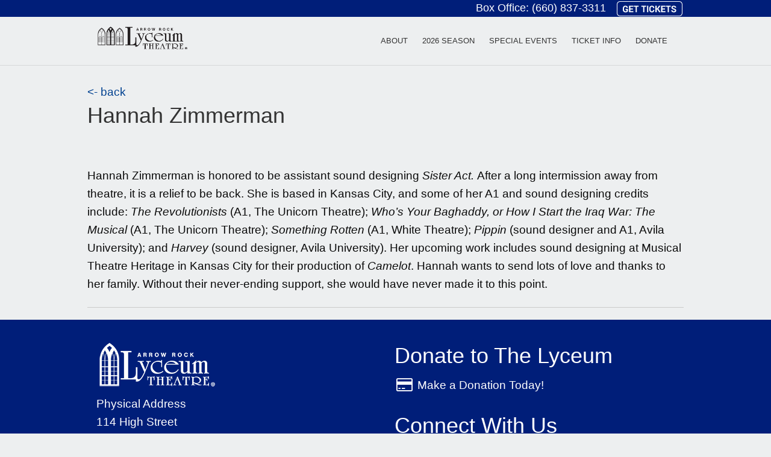

--- FILE ---
content_type: text/html; charset=UTF-8
request_url: http://lyceumtheatre.org/player/hannah-zimmerman/
body_size: 7375
content:
<!doctype html>
<html class="no-js" lang="en-US" >
  <head>
    <meta charset="utf-8" />
    <meta name="viewport" content="width=device-width, initial-scale=1.0" />
    <title>  Hannah Zimmerman</title>

    <link rel="stylesheet" href="http://lyceumtheatre.org/wp-content/themes/lyceumtheme/css/app.css" />
    <link rel="icon" href="http://lyceumtheatre.org/wp-content/themes/lyceumtheme/assets/img/icons/favicon.ico" type="image/x-icon">
   <link type="text/css" rel="stylesheet" href="//fast.fonts.net/cssapi/fe36f39d-4bcd-43d8-b42f-c043925b9601.css"/>
  <script src="https://use.fontawesome.com/5d59b92763.js"></script>
  	    <meta name='robots' content='max-image-preview:large' />
<link rel='dns-prefetch' href='//www.googletagmanager.com' />
<script type="text/javascript">
/* <![CDATA[ */
window._wpemojiSettings = {"baseUrl":"https:\/\/s.w.org\/images\/core\/emoji\/15.0.3\/72x72\/","ext":".png","svgUrl":"https:\/\/s.w.org\/images\/core\/emoji\/15.0.3\/svg\/","svgExt":".svg","source":{"concatemoji":"http:\/\/lyceumtheatre.org\/wp-includes\/js\/wp-emoji-release.min.js"}};
/*! This file is auto-generated */
!function(i,n){var o,s,e;function c(e){try{var t={supportTests:e,timestamp:(new Date).valueOf()};sessionStorage.setItem(o,JSON.stringify(t))}catch(e){}}function p(e,t,n){e.clearRect(0,0,e.canvas.width,e.canvas.height),e.fillText(t,0,0);var t=new Uint32Array(e.getImageData(0,0,e.canvas.width,e.canvas.height).data),r=(e.clearRect(0,0,e.canvas.width,e.canvas.height),e.fillText(n,0,0),new Uint32Array(e.getImageData(0,0,e.canvas.width,e.canvas.height).data));return t.every(function(e,t){return e===r[t]})}function u(e,t,n){switch(t){case"flag":return n(e,"\ud83c\udff3\ufe0f\u200d\u26a7\ufe0f","\ud83c\udff3\ufe0f\u200b\u26a7\ufe0f")?!1:!n(e,"\ud83c\uddfa\ud83c\uddf3","\ud83c\uddfa\u200b\ud83c\uddf3")&&!n(e,"\ud83c\udff4\udb40\udc67\udb40\udc62\udb40\udc65\udb40\udc6e\udb40\udc67\udb40\udc7f","\ud83c\udff4\u200b\udb40\udc67\u200b\udb40\udc62\u200b\udb40\udc65\u200b\udb40\udc6e\u200b\udb40\udc67\u200b\udb40\udc7f");case"emoji":return!n(e,"\ud83d\udc26\u200d\u2b1b","\ud83d\udc26\u200b\u2b1b")}return!1}function f(e,t,n){var r="undefined"!=typeof WorkerGlobalScope&&self instanceof WorkerGlobalScope?new OffscreenCanvas(300,150):i.createElement("canvas"),a=r.getContext("2d",{willReadFrequently:!0}),o=(a.textBaseline="top",a.font="600 32px Arial",{});return e.forEach(function(e){o[e]=t(a,e,n)}),o}function t(e){var t=i.createElement("script");t.src=e,t.defer=!0,i.head.appendChild(t)}"undefined"!=typeof Promise&&(o="wpEmojiSettingsSupports",s=["flag","emoji"],n.supports={everything:!0,everythingExceptFlag:!0},e=new Promise(function(e){i.addEventListener("DOMContentLoaded",e,{once:!0})}),new Promise(function(t){var n=function(){try{var e=JSON.parse(sessionStorage.getItem(o));if("object"==typeof e&&"number"==typeof e.timestamp&&(new Date).valueOf()<e.timestamp+604800&&"object"==typeof e.supportTests)return e.supportTests}catch(e){}return null}();if(!n){if("undefined"!=typeof Worker&&"undefined"!=typeof OffscreenCanvas&&"undefined"!=typeof URL&&URL.createObjectURL&&"undefined"!=typeof Blob)try{var e="postMessage("+f.toString()+"("+[JSON.stringify(s),u.toString(),p.toString()].join(",")+"));",r=new Blob([e],{type:"text/javascript"}),a=new Worker(URL.createObjectURL(r),{name:"wpTestEmojiSupports"});return void(a.onmessage=function(e){c(n=e.data),a.terminate(),t(n)})}catch(e){}c(n=f(s,u,p))}t(n)}).then(function(e){for(var t in e)n.supports[t]=e[t],n.supports.everything=n.supports.everything&&n.supports[t],"flag"!==t&&(n.supports.everythingExceptFlag=n.supports.everythingExceptFlag&&n.supports[t]);n.supports.everythingExceptFlag=n.supports.everythingExceptFlag&&!n.supports.flag,n.DOMReady=!1,n.readyCallback=function(){n.DOMReady=!0}}).then(function(){return e}).then(function(){var e;n.supports.everything||(n.readyCallback(),(e=n.source||{}).concatemoji?t(e.concatemoji):e.wpemoji&&e.twemoji&&(t(e.twemoji),t(e.wpemoji)))}))}((window,document),window._wpemojiSettings);
/* ]]> */
</script>
<style id='wp-emoji-styles-inline-css' type='text/css'>

	img.wp-smiley, img.emoji {
		display: inline !important;
		border: none !important;
		box-shadow: none !important;
		height: 1em !important;
		width: 1em !important;
		margin: 0 0.07em !important;
		vertical-align: -0.1em !important;
		background: none !important;
		padding: 0 !important;
	}
</style>
<link rel='stylesheet' id='wp-block-library-css' href='http://lyceumtheatre.org/wp-includes/css/dist/block-library/style.min.css' type='text/css' media='all' />
<style id='classic-theme-styles-inline-css' type='text/css'>
/*! This file is auto-generated */
.wp-block-button__link{color:#fff;background-color:#32373c;border-radius:9999px;box-shadow:none;text-decoration:none;padding:calc(.667em + 2px) calc(1.333em + 2px);font-size:1.125em}.wp-block-file__button{background:#32373c;color:#fff;text-decoration:none}
</style>
<style id='global-styles-inline-css' type='text/css'>
body{--wp--preset--color--black: #000000;--wp--preset--color--cyan-bluish-gray: #abb8c3;--wp--preset--color--white: #ffffff;--wp--preset--color--pale-pink: #f78da7;--wp--preset--color--vivid-red: #cf2e2e;--wp--preset--color--luminous-vivid-orange: #ff6900;--wp--preset--color--luminous-vivid-amber: #fcb900;--wp--preset--color--light-green-cyan: #7bdcb5;--wp--preset--color--vivid-green-cyan: #00d084;--wp--preset--color--pale-cyan-blue: #8ed1fc;--wp--preset--color--vivid-cyan-blue: #0693e3;--wp--preset--color--vivid-purple: #9b51e0;--wp--preset--gradient--vivid-cyan-blue-to-vivid-purple: linear-gradient(135deg,rgba(6,147,227,1) 0%,rgb(155,81,224) 100%);--wp--preset--gradient--light-green-cyan-to-vivid-green-cyan: linear-gradient(135deg,rgb(122,220,180) 0%,rgb(0,208,130) 100%);--wp--preset--gradient--luminous-vivid-amber-to-luminous-vivid-orange: linear-gradient(135deg,rgba(252,185,0,1) 0%,rgba(255,105,0,1) 100%);--wp--preset--gradient--luminous-vivid-orange-to-vivid-red: linear-gradient(135deg,rgba(255,105,0,1) 0%,rgb(207,46,46) 100%);--wp--preset--gradient--very-light-gray-to-cyan-bluish-gray: linear-gradient(135deg,rgb(238,238,238) 0%,rgb(169,184,195) 100%);--wp--preset--gradient--cool-to-warm-spectrum: linear-gradient(135deg,rgb(74,234,220) 0%,rgb(151,120,209) 20%,rgb(207,42,186) 40%,rgb(238,44,130) 60%,rgb(251,105,98) 80%,rgb(254,248,76) 100%);--wp--preset--gradient--blush-light-purple: linear-gradient(135deg,rgb(255,206,236) 0%,rgb(152,150,240) 100%);--wp--preset--gradient--blush-bordeaux: linear-gradient(135deg,rgb(254,205,165) 0%,rgb(254,45,45) 50%,rgb(107,0,62) 100%);--wp--preset--gradient--luminous-dusk: linear-gradient(135deg,rgb(255,203,112) 0%,rgb(199,81,192) 50%,rgb(65,88,208) 100%);--wp--preset--gradient--pale-ocean: linear-gradient(135deg,rgb(255,245,203) 0%,rgb(182,227,212) 50%,rgb(51,167,181) 100%);--wp--preset--gradient--electric-grass: linear-gradient(135deg,rgb(202,248,128) 0%,rgb(113,206,126) 100%);--wp--preset--gradient--midnight: linear-gradient(135deg,rgb(2,3,129) 0%,rgb(40,116,252) 100%);--wp--preset--font-size--small: 13px;--wp--preset--font-size--medium: 20px;--wp--preset--font-size--large: 36px;--wp--preset--font-size--x-large: 42px;--wp--preset--spacing--20: 0.44rem;--wp--preset--spacing--30: 0.67rem;--wp--preset--spacing--40: 1rem;--wp--preset--spacing--50: 1.5rem;--wp--preset--spacing--60: 2.25rem;--wp--preset--spacing--70: 3.38rem;--wp--preset--spacing--80: 5.06rem;--wp--preset--shadow--natural: 6px 6px 9px rgba(0, 0, 0, 0.2);--wp--preset--shadow--deep: 12px 12px 50px rgba(0, 0, 0, 0.4);--wp--preset--shadow--sharp: 6px 6px 0px rgba(0, 0, 0, 0.2);--wp--preset--shadow--outlined: 6px 6px 0px -3px rgba(255, 255, 255, 1), 6px 6px rgba(0, 0, 0, 1);--wp--preset--shadow--crisp: 6px 6px 0px rgba(0, 0, 0, 1);}:where(.is-layout-flex){gap: 0.5em;}:where(.is-layout-grid){gap: 0.5em;}body .is-layout-flex{display: flex;}body .is-layout-flex{flex-wrap: wrap;align-items: center;}body .is-layout-flex > *{margin: 0;}body .is-layout-grid{display: grid;}body .is-layout-grid > *{margin: 0;}:where(.wp-block-columns.is-layout-flex){gap: 2em;}:where(.wp-block-columns.is-layout-grid){gap: 2em;}:where(.wp-block-post-template.is-layout-flex){gap: 1.25em;}:where(.wp-block-post-template.is-layout-grid){gap: 1.25em;}.has-black-color{color: var(--wp--preset--color--black) !important;}.has-cyan-bluish-gray-color{color: var(--wp--preset--color--cyan-bluish-gray) !important;}.has-white-color{color: var(--wp--preset--color--white) !important;}.has-pale-pink-color{color: var(--wp--preset--color--pale-pink) !important;}.has-vivid-red-color{color: var(--wp--preset--color--vivid-red) !important;}.has-luminous-vivid-orange-color{color: var(--wp--preset--color--luminous-vivid-orange) !important;}.has-luminous-vivid-amber-color{color: var(--wp--preset--color--luminous-vivid-amber) !important;}.has-light-green-cyan-color{color: var(--wp--preset--color--light-green-cyan) !important;}.has-vivid-green-cyan-color{color: var(--wp--preset--color--vivid-green-cyan) !important;}.has-pale-cyan-blue-color{color: var(--wp--preset--color--pale-cyan-blue) !important;}.has-vivid-cyan-blue-color{color: var(--wp--preset--color--vivid-cyan-blue) !important;}.has-vivid-purple-color{color: var(--wp--preset--color--vivid-purple) !important;}.has-black-background-color{background-color: var(--wp--preset--color--black) !important;}.has-cyan-bluish-gray-background-color{background-color: var(--wp--preset--color--cyan-bluish-gray) !important;}.has-white-background-color{background-color: var(--wp--preset--color--white) !important;}.has-pale-pink-background-color{background-color: var(--wp--preset--color--pale-pink) !important;}.has-vivid-red-background-color{background-color: var(--wp--preset--color--vivid-red) !important;}.has-luminous-vivid-orange-background-color{background-color: var(--wp--preset--color--luminous-vivid-orange) !important;}.has-luminous-vivid-amber-background-color{background-color: var(--wp--preset--color--luminous-vivid-amber) !important;}.has-light-green-cyan-background-color{background-color: var(--wp--preset--color--light-green-cyan) !important;}.has-vivid-green-cyan-background-color{background-color: var(--wp--preset--color--vivid-green-cyan) !important;}.has-pale-cyan-blue-background-color{background-color: var(--wp--preset--color--pale-cyan-blue) !important;}.has-vivid-cyan-blue-background-color{background-color: var(--wp--preset--color--vivid-cyan-blue) !important;}.has-vivid-purple-background-color{background-color: var(--wp--preset--color--vivid-purple) !important;}.has-black-border-color{border-color: var(--wp--preset--color--black) !important;}.has-cyan-bluish-gray-border-color{border-color: var(--wp--preset--color--cyan-bluish-gray) !important;}.has-white-border-color{border-color: var(--wp--preset--color--white) !important;}.has-pale-pink-border-color{border-color: var(--wp--preset--color--pale-pink) !important;}.has-vivid-red-border-color{border-color: var(--wp--preset--color--vivid-red) !important;}.has-luminous-vivid-orange-border-color{border-color: var(--wp--preset--color--luminous-vivid-orange) !important;}.has-luminous-vivid-amber-border-color{border-color: var(--wp--preset--color--luminous-vivid-amber) !important;}.has-light-green-cyan-border-color{border-color: var(--wp--preset--color--light-green-cyan) !important;}.has-vivid-green-cyan-border-color{border-color: var(--wp--preset--color--vivid-green-cyan) !important;}.has-pale-cyan-blue-border-color{border-color: var(--wp--preset--color--pale-cyan-blue) !important;}.has-vivid-cyan-blue-border-color{border-color: var(--wp--preset--color--vivid-cyan-blue) !important;}.has-vivid-purple-border-color{border-color: var(--wp--preset--color--vivid-purple) !important;}.has-vivid-cyan-blue-to-vivid-purple-gradient-background{background: var(--wp--preset--gradient--vivid-cyan-blue-to-vivid-purple) !important;}.has-light-green-cyan-to-vivid-green-cyan-gradient-background{background: var(--wp--preset--gradient--light-green-cyan-to-vivid-green-cyan) !important;}.has-luminous-vivid-amber-to-luminous-vivid-orange-gradient-background{background: var(--wp--preset--gradient--luminous-vivid-amber-to-luminous-vivid-orange) !important;}.has-luminous-vivid-orange-to-vivid-red-gradient-background{background: var(--wp--preset--gradient--luminous-vivid-orange-to-vivid-red) !important;}.has-very-light-gray-to-cyan-bluish-gray-gradient-background{background: var(--wp--preset--gradient--very-light-gray-to-cyan-bluish-gray) !important;}.has-cool-to-warm-spectrum-gradient-background{background: var(--wp--preset--gradient--cool-to-warm-spectrum) !important;}.has-blush-light-purple-gradient-background{background: var(--wp--preset--gradient--blush-light-purple) !important;}.has-blush-bordeaux-gradient-background{background: var(--wp--preset--gradient--blush-bordeaux) !important;}.has-luminous-dusk-gradient-background{background: var(--wp--preset--gradient--luminous-dusk) !important;}.has-pale-ocean-gradient-background{background: var(--wp--preset--gradient--pale-ocean) !important;}.has-electric-grass-gradient-background{background: var(--wp--preset--gradient--electric-grass) !important;}.has-midnight-gradient-background{background: var(--wp--preset--gradient--midnight) !important;}.has-small-font-size{font-size: var(--wp--preset--font-size--small) !important;}.has-medium-font-size{font-size: var(--wp--preset--font-size--medium) !important;}.has-large-font-size{font-size: var(--wp--preset--font-size--large) !important;}.has-x-large-font-size{font-size: var(--wp--preset--font-size--x-large) !important;}
.wp-block-navigation a:where(:not(.wp-element-button)){color: inherit;}
:where(.wp-block-post-template.is-layout-flex){gap: 1.25em;}:where(.wp-block-post-template.is-layout-grid){gap: 1.25em;}
:where(.wp-block-columns.is-layout-flex){gap: 2em;}:where(.wp-block-columns.is-layout-grid){gap: 2em;}
.wp-block-pullquote{font-size: 1.5em;line-height: 1.6;}
</style>
<link rel='stylesheet' id='contact-form-7-css' href='http://lyceumtheatre.org/wp-content/plugins/contact-form-7/includes/css/styles.css' type='text/css' media='all' />
<script type="text/javascript" src="http://lyceumtheatre.org/wp-content/themes/lyceumtheme/js/modernizr/modernizr.min.js" id="modernizr-js"></script>
<script type="text/javascript" src="http://lyceumtheatre.org/wp-content/themes/lyceumtheme/js/jquery/dist/jquery.min.js" id="jquery-js"></script>
<script></script><link rel="https://api.w.org/" href="http://lyceumtheatre.org/wp-json/" /><link rel="alternate" type="application/json+oembed" href="http://lyceumtheatre.org/wp-json/oembed/1.0/embed?url=http%3A%2F%2Flyceumtheatre.org%2Fplayer%2Fhannah-zimmerman%2F" />
<link rel="alternate" type="text/xml+oembed" href="http://lyceumtheatre.org/wp-json/oembed/1.0/embed?url=http%3A%2F%2Flyceumtheatre.org%2Fplayer%2Fhannah-zimmerman%2F&#038;format=xml" />
<meta name="generator" content="Site Kit by Google 1.160.1" /><!-- Global site tag (gtag.js) - Google Analytics -->
<script async src="https://www.googletagmanager.com/gtag/js?id=UA-82268876-198"></script>
<script>
  window.dataLayer = window.dataLayer || [];
  function gtag(){dataLayer.push(arguments);}
  gtag('js', new Date());
  gtag('config', 'UA-82268876-198');
gtag('config', 'G-YJGZC50D61');
gtag('config', 'G-JCDMP9RP0N');
</script>
<meta name="generator" content="Powered by WPBakery Page Builder - drag and drop page builder for WordPress."/>
<style type="text/css" id="custom-background-css">
body.custom-background { background-color: #b5a680; }
</style>
	
<!-- Jetpack Open Graph Tags -->
<meta property="og:type" content="article" />
<meta property="og:title" content="Hannah Zimmerman" />
<meta property="og:url" content="http://lyceumtheatre.org/player/hannah-zimmerman/" />
<meta property="og:description" content="Visit the post for more." />
<meta property="article:published_time" content="2021-09-22T00:25:07+00:00" />
<meta property="article:modified_time" content="2021-09-22T00:25:07+00:00" />
<meta property="og:site_name" content="Lyceum Theatre, Arrow Rock Missouri:" />
<meta property="og:image" content="http://lyceumtheatre.org/wp-content/uploads/2015/12/cropped-2013-Arrow-Rock-Logo_Icon21.jpg" />
<meta property="og:image:width" content="512" />
<meta property="og:image:height" content="512" />
<meta property="og:image:alt" content="" />
<meta property="og:locale" content="en_US" />
<meta name="twitter:text:title" content="Hannah Zimmerman" />
<meta name="twitter:image" content="http://lyceumtheatre.org/wp-content/uploads/2015/12/cropped-2013-Arrow-Rock-Logo_Icon21-270x270.jpg" />
<meta name="twitter:card" content="summary" />
<meta name="twitter:description" content="Visit the post for more." />

<!-- End Jetpack Open Graph Tags -->
<link rel="icon" href="http://lyceumtheatre.org/wp-content/uploads/2015/12/cropped-2013-Arrow-Rock-Logo_Icon21-32x32.jpg" sizes="32x32" />
<link rel="icon" href="http://lyceumtheatre.org/wp-content/uploads/2015/12/cropped-2013-Arrow-Rock-Logo_Icon21-192x192.jpg" sizes="192x192" />
<link rel="apple-touch-icon" href="http://lyceumtheatre.org/wp-content/uploads/2015/12/cropped-2013-Arrow-Rock-Logo_Icon21-180x180.jpg" />
<meta name="msapplication-TileImage" content="http://lyceumtheatre.org/wp-content/uploads/2015/12/cropped-2013-Arrow-Rock-Logo_Icon21-270x270.jpg" />
		<style type="text/css" id="wp-custom-css">
			.navigation h1 {
	background-image: url("http://lyceumtheatre.org/wp-content/uploads/2022/01/Lyceum-Logo-Web-Rev.png");
}		</style>
		<noscript><style> .wpb_animate_when_almost_visible { opacity: 1; }</style></noscript>
	  <!-- Facebook Pixel Code -->
		<script>
		!function(f,b,e,v,n,t,s)
		{if(f.fbq)return;n=f.fbq=function(){n.callMethod?
		n.callMethod.apply(n,arguments):n.queue.push(arguments)};
		if(!f._fbq)f._fbq=n;n.push=n;n.loaded=!0;n.version='2.0';
		n.queue=[];t=b.createElement(e);t.async=!0;
		t.src=v;s=b.getElementsByTagName(e)[0];
		s.parentNode.insertBefore(t,s)}(window,document,'script',
		'https://connect.facebook.net/en_US/fbevents.js');
		 fbq('init', '299828280788036'); 
		fbq('track', 'PageView');
		</script>
		<noscript>
		 <img height="1" width="1" 
		src="https://www.facebook.com/tr?id=299828280788036&ev=PageView
		&noscript=1"/>
		</noscript>
	<!-- End Facebook Pixel Code -->
	  <meta name="format-detection" content="telephone=no">
  </head>
  <body class="player-template-default single single-player postid-8852 custom-background wpb-js-composer js-comp-ver-7.9 vc_responsive">
<header class="navigation">
<div class="topbar hide-for-small">
	<div class="topbar-container"> Box Office: <a href="tel:660-837-3311">(660) 837-3311</a> <a href="https://lyceumtheatre.my.salesforce-sites.com/ticket#/"target="_blank"> <img class="alignnone" src="http://lyceumtheatre.org/wp-content/uploads/2021/02/smallticketbutton.png"/> </a></div></div>
     <div class="container">

    <h1 class="show-for-large">
      <a href="/home">Arrow Rock Lyceum Theatre</a>
    </h1>

    <nav>
    <div class="menu-main-container"><ul id="menu-main" class="menu"><li id="menu-item-994" class="menu-item menu-item-type-post_type menu-item-object-page menu-item-994"><a href="http://lyceumtheatre.org/about/">About</a></li>
<li id="menu-item-12075" class="menu-item menu-item-type-post_type menu-item-object-page menu-item-12075"><a href="http://lyceumtheatre.org/on-stage-2026/">2026 Season</a></li>
<li id="menu-item-6570" class="menu-item menu-item-type-post_type menu-item-object-page menu-item-6570"><a href="http://lyceumtheatre.org/2017-season/special-events/">Special Events</a></li>
<li id="menu-item-995" class="menu-item menu-item-type-post_type menu-item-object-page menu-item-995"><a href="http://lyceumtheatre.org/home/ticket-info/">Ticket Info</a></li>
<li id="menu-item-7862" class="menu-item menu-item-type-custom menu-item-object-custom menu-item-7862"><a href="https://lyceumtheatre.org/supporters">Donate</a></li>
</ul></div>    </nav>

  </div>

</header>
<div class="topbar-mobile show-for-small"><a href="tel:660-837-3311">(660) 837-3311</a>	<a href="https://lyceumtheatre.my.salesforce-sites.com/ticket/#"target="_blank"> <img class="alignnone" src="http://lyceumtheatre.org/wp-content/uploads/2021/02/smallticketbutton.png"/> </a></div>
</div>
	  
<div class="bar show-for-small"><a href="http://lyceumtheatre.org"><div class="mobile-logo"></div></a><div class="nav-button"><i class="fa fa-times" aria-hidden="true"></i><i class="fa fa-bars" aria-hidden="true"></i></div></div>


<section class="document">

      




<section class="main" role="main">

		
<div class="row padding-top">
		<a href="" ><- back</a>
				<article>
				<header>
					<h3>Hannah Zimmerman</h3>
					<img src="" text="Hannah Zimmerman">
					<p><p>Hannah Zimmerman is honored to be assistant sound designing <i>Sister Act. </i>After a long intermission away from theatre, it is a relief to be back. She is based in Kansas City, and some of her A1 and sound designing credits include: <i>The Revolutionists</i> (A1, The Unicorn Theatre); <i>Who&#8217;s Your Baghaddy, or How I Start the Iraq War: The Musical</i> (A1, The Unicorn Theatre); <i>Something Rotten</i> (A1, White Theatre); <i>Pippin</i> (sound designer and A1, Avila University); and <i>Harvey</i> (sound designer, Avila University). Her upcoming work includes sound designing at Musical Theatre Heritage in Kansas City for their production of <i>Camelot</i>. Hannah wants to send lots of love and thanks to her family. Without their never-ending support, she would have never made it to this point.</p>
</p>
										<ul>
					</ul>
				</header>
			</article>
			<hr />

 
			
</div><!--/row-->	

<footer class="full-width">

<div class="row">
  <div class="small-12 medium-12 large-6 columns">
    <img src="/wp-content/uploads/2021/12/Lyceum-Web-Logo-footer.png" alt="lyceum logo" width="200" style="margin-bottom:10px"/>

    <p class="text-white">
    Physical Address<br>
    114 High Street<br>
    Arrow Rock, MO 65320
    </p>
<p class="text-white">
    Mailing Address<br>
    P.O. Box 14<br>
    Arrow Rock, MO 65320
    </p>
    <p class="text-white">
    Phone: <span style="color:#ffffff">(660) 837-3311</span><br>
    LyceumTheatre@LyceumTheatre.org
    </p>
  </div>
  <div class="small-12 medium-12 large-6 columns">
<h3 style="color:#ffffff">Donate to The Lyceum</h3>
	<a href="https://lyceumtheatre.app.neoncrm.com/forms/donate"><i style="color:#ffffff" class="fa fa-credit-card fa-lg fa-fw" aria-hidden="true"></i></a>  <a href="https://lyceumtheatre.app.neoncrm.com/forms/donate" target="_blank" rel="noopener" style="color:#ffffff">Make a Donation Today!</a>
	  <br><br>
	  
  <h3 style="color:#ffffff">Connect With Us</h3>
  <a href="https://www.facebook.com/Arrow-Rock-Lyceum-Theatre-122319340164"><i style="color:#ffffff" class="fa fa-facebook-square fa-lg fa-fw" aria-hidden="true"></i></a>
 <a href="https://www.instagram.com/arrowrocklyceum"><i style="color:#ffffff" class="fa fa-instagram fa-lg fa-fw" aria-hidden="true"></i></a>
 <a style="color:#ffffff" href="https://www.tripadvisor.com/Attraction_Review-g29662-d624020-Reviews-Lyceum_Theatre-Arrow_Rock_Missouri.html"><i class="fa fa-tripadvisor fa-lg fa-fw" aria-hidden="true"></i></a>

<br><br>

 <h3 style="color:#ffffff">News To Your Inbox</h3>
 <p><a style="color:#ffffff" href="javascript:newWin=window.open('http://eepurl.com/cvXICb','patron_signup','height=800,width=640,scrollBars=1,resizable=0');newWin.focus();" id="signUp"><i class="fa fa-envelope-o fa-fw fa-lg" aria-hidden="true"></i> Sign up to receive our <br>&nbsp;&nbsp;&nbsp;&nbsp;&nbsp;&nbsp;&nbsp;&nbsp;Monthly e-blasts!</a></p>

</div>
</div>
<div class="row">
 <div class="small-12  columns">
 <br>
<p class="text-center">&copy;2025 Arrow Rock Lyceum Theatre. All Rights Reserved.</p>
</div>
</div>



</footer>
</section><!--/main-->
</section><!--/document-->
  
 


<script type="text/javascript" src="http://lyceumtheatre.org/wp-includes/js/dist/vendor/wp-polyfill-inert.min.js" id="wp-polyfill-inert-js"></script>
<script type="text/javascript" src="http://lyceumtheatre.org/wp-includes/js/dist/vendor/regenerator-runtime.min.js" id="regenerator-runtime-js"></script>
<script type="text/javascript" src="http://lyceumtheatre.org/wp-includes/js/dist/vendor/wp-polyfill.min.js" id="wp-polyfill-js"></script>
<script type="text/javascript" src="http://lyceumtheatre.org/wp-includes/js/dist/hooks.min.js" id="wp-hooks-js"></script>
<script type="text/javascript" src="http://lyceumtheatre.org/wp-includes/js/dist/i18n.min.js" id="wp-i18n-js"></script>
<script type="text/javascript" id="wp-i18n-js-after">
/* <![CDATA[ */
wp.i18n.setLocaleData( { 'text direction\u0004ltr': [ 'ltr' ] } );
/* ]]> */
</script>
<script type="text/javascript" src="http://lyceumtheatre.org/wp-content/plugins/contact-form-7/includes/swv/js/index.js" id="swv-js"></script>
<script type="text/javascript" id="contact-form-7-js-extra">
/* <![CDATA[ */
var wpcf7 = {"api":{"root":"http:\/\/lyceumtheatre.org\/wp-json\/","namespace":"contact-form-7\/v1"}};
/* ]]> */
</script>
<script type="text/javascript" src="http://lyceumtheatre.org/wp-content/plugins/contact-form-7/includes/js/index.js" id="contact-form-7-js"></script>
<script type="text/javascript" src="http://lyceumtheatre.org/wp-content/themes/lyceumtheme/js/app.js" id="foundation-js"></script>
<script></script>
<script src="https://cdnjs.cloudflare.com/ajax/libs/fastclick/1.0.6/fastclick.js"></script>
<script src="http://lyceumtheatre.org/wp-content/themes/lyceumtheme/js/allPages.js"></script><!-- Google Tag Manager --> <script>(function(w,d,s,l,i){w[l]=w[l]||[];w[l].push({'gtm.start': new Date().getTime(),event:'gtm.js'});var f=d.getElementsByTagName(s)[0], j=d.createElement(s),dl=l!='dataLayer'?'&l='+l:'';j.async=true;j.src= 'https://www.googletagmanager.com/gtm.js?id='+i+dl;f.parentNode.insertBefore(j,f); })(window,document,'script','dataLayer','GTM-TZMWW6WZ');</script> <!-- End Google Tag Manager -->

<!-- Conversion Pixel - NC_Charlotte_Lyceum Theatre_CV Pixel - DO NOT MODIFY -->
<script src="https://secure.adnxs.com/px?id=1571835&t=1" type="text/javascript"></script>
<!-- End of Conversion Pixel -->
 
<!-- Segment Pixel - NC_Charlotte_Lyceum Theatre_RT Pixel - DO NOT MODIFY -->
<script src="https://secure.adnxs.com/seg?add=29650883&t=1" type="text/javascript"></script>
<!-- End of Segment Pixel -->

</body>
</html>
